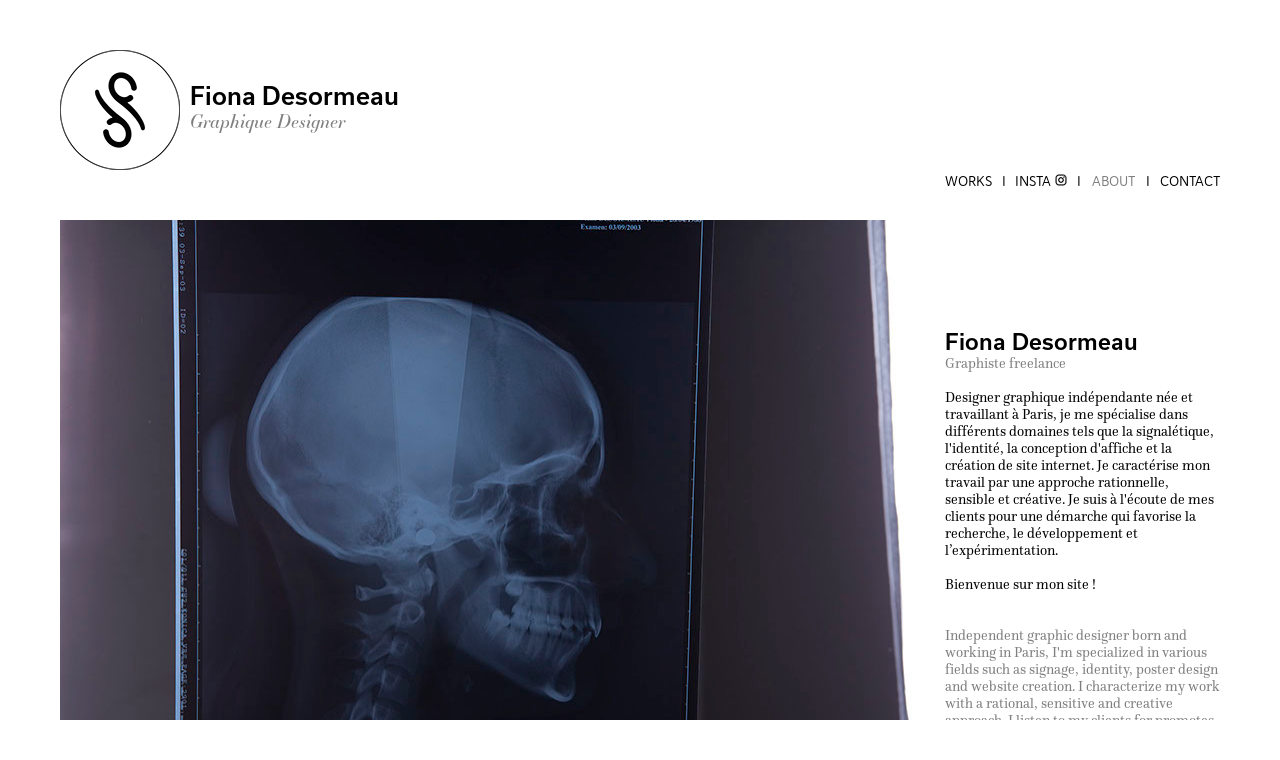

--- FILE ---
content_type: text/html
request_url: http://fionadesormeau.com/about.html
body_size: 4886
content:
<!DOCTYPE html>
<html class="nojs html css_verticalspacer" lang="fr-FR">
 <head>

  <meta http-equiv="Content-type" content="text/html;charset=UTF-8"/>
  <meta name="generator" content="2018.1.0.386"/>
  
  <script type="text/javascript">
   // Redirect to phone/tablet as necessary
(function(c,b,d){var a=function(){if(navigator.maxTouchPoints>1)return!0;if(window.matchMedia&&window.matchMedia("(-moz-touch-enabled)").matches)return!0;for(var a=["Webkit","Moz","O","ms","Khtml"],b=0,c=a.length;b<c;b++){var d=a[b]+"MaxTouchPoints";if(d in navigator&&navigator[d])return!0}try{return document.createEvent("TouchEvent"),!0}catch(f){}return!1}(),f=function(a){a+="=";for(var b=document.cookie.split(";"),c=0;c<b.length;c++){for(var d=b[c];d.charAt(0)==" ";)d=d.substring(1,d.length);if(d.indexOf(a)==
0)return d.substring(a.length,d.length)}return null};if(f("inbrowserediting")!="true"){var h,f=f("devicelock");f=="phone"&&d?h=d:f=="tablet"&&b&&(h=b);if(f!=c&&!h)if(window.matchMedia)window.matchMedia("(max-device-width: 415px)").matches&&d?h=d:window.matchMedia("(max-device-width: 960px)").matches&&b&&a&&(h=b);else{var c=Math.min(screen.width,screen.height)/(window.devicePixelRatio||1),f=window.screen.systemXDPI||0,g=window.screen.systemYDPI||0,f=f>0&&g>0?Math.min(screen.width/f,screen.height/g):
0;(c<=370||f!=0&&f<=3)&&d?h=d:c<=960&&b&&a&&(h=b)}if(h)document.location=h+(document.location.search||"")+(document.location.hash||""),document.write('<style type="text/css">body {visibility:hidden}</style>')}})("desktop","tablet/about.html","phone/about.html");

// Update the 'nojs'/'js' class on the html node
document.documentElement.className = document.documentElement.className.replace(/\bnojs\b/g, 'js');

// Check that all required assets are uploaded and up-to-date
if(typeof Muse == "undefined") window.Muse = {}; window.Muse.assets = {"required":["museutils.js", "museconfig.js", "jquery.watch.js", "require.js", "about.css"], "outOfDate":[]};
</script>
  
  <link media="only screen and (max-width: 370px)" rel="alternate" href="http://www.fionadesormeau.com/phone/about.html"/>
  <link media="only screen and (max-width: 960px)" rel="alternate" href="http://www.fionadesormeau.com/tablet/about.html"/>
  <link rel="shortcut icon" href="images/a-gabarit-favicon.ico?crc=464383692"/>
  <title>About</title>
  <!-- CSS -->
  <link rel="stylesheet" type="text/css" href="css/site_global.css?crc=4174371073"/>
  <link rel="stylesheet" type="text/css" href="css/master_a-gabarit.css?crc=4022562846"/>
  <link rel="stylesheet" type="text/css" href="css/about.css?crc=497186368" id="pagesheet"/>
  <!-- JS includes -->
  <script src="https://use.typekit.net/ik/[base64].js" type="text/javascript"></script>
  <!-- Other scripts -->
  <script type="text/javascript">
   try {Typekit.load();} catch(e) {}
</script>
    <!--custom head HTML-->
  <!-- Global site tag (gtag.js) - Google Analytics --><script async src="https://www.googletagmanager.com/gtag/js?id=UA-19332102-1"></script><script>  window.dataLayer = window.dataLayer || [];  function gtag(){dataLayer.push(arguments);}  gtag('js', new Date());  gtag('config', 'UA-19332102-1');</script>
 </head>
 <body>

  <div class="clearfix" id="page"><!-- group -->
   <div class="clearfix grpelem" id="ppu185"><!-- column -->
    <div class="clearfix colelem" id="pu185"><!-- group -->
     <a class="nonblock nontext clip_frame grpelem" id="u185" href="index.html" data-href="page:U7404"><!-- image --><img class="block" id="u185_img" src="images/logo-final121x121.png?crc=4192728215" data-hidpi-src="images/logo-final121x121_2x.png?crc=4130851730" alt="" width="120" height="120"/></a>
     <a class="nonblock nontext clearfix grpelem" id="u7277-6" href="index.html" data-href="page:U7404" data-IBE-flags="txtStyleSrc"><!-- content --><p id="u7277-2">Fiona Desormeau</p><p id="u7277-4">Graphique Designer</p></a>
    </div>
    <!-- m_editable region-id="editable-static-tag-U3705-BP_infinity" template="about.html" data-type="image" -->
    <div class="clip_frame clearfix colelem" id="u3705" data-muse-uid="U3705" data-muse-type="img_frame"><!-- image -->
     <img class="position_content" id="u3705_img" src="images/fiona-desormeau-graphiste.jpg?crc=3784574679" data-hidpi-src="images/fiona-desormeau-graphiste_2x.jpg?crc=182088313" alt="" width="920" height="613" data-muse-src="images/fiona-desormeau-graphiste.jpg?crc=3784574679"/>
    </div>
    <!-- /m_editable -->
   </div>
   <div class="clearfix grpelem" id="ppu7285-5"><!-- column -->
    <div class="clearfix colelem" id="pu7285-5"><!-- group -->
     <a class="nonblock nontext clearfix grpelem" id="u7285-5" href="work.html" data-href="page:U973"><!-- content --><p id="u7285-3"><span id="u7285">WORKS</span><span id="u7285-2"></span></p></a>
     <div class="clearfix grpelem" id="u7288-4" data-IBE-flags="txtStyleSrc"><!-- content -->
      <p>I</p>
     </div>
     <div class="clearfix grpelem" id="u7290-4" data-IBE-flags="txtStyleSrc"><!-- content -->
      <p>I</p>
     </div>
     <a class="nonblock nontext MuseLinkActive clearfix grpelem" id="u7281-4" href="about.html" data-href="page:U3618"><!-- content --><p>ABOUT</p></a>
     <div class="clearfix grpelem" id="u7292-4" data-IBE-flags="txtStyleSrc"><!-- content -->
      <p>I</p>
     </div>
     <a class="nonblock nontext clearfix grpelem" id="u7283-4" href="contact.html" data-href="page:U6193"><!-- content --><p>CONTACT</p></a>
     <a class="nonblock nontext clearfix grpelem" id="u7297-4" href="https://www.instagram.com/fionadesormeau/" target="_blank"><!-- content --><p>&nbsp; INSTA</p></a>
     <a class="nonblock nontext clip_frame grpelem" id="u7298" href="https://www.instagram.com/fionadesormeau/"><!-- image --><img class="block" id="u7298_img" src="images/instagram.jpg?crc=122696862" data-hidpi-src="images/instagram_2x.jpg?crc=66443035" alt="" width="12" height="12"/></a>
    </div>
    <!-- m_editable region-id="editable-static-tag-U8707-BP_infinity" template="about.html" data-type="html" data-ice-options="disableImageResize,link,txtStyleTarget" -->
    <div class="clearfix colelem" id="u8707-19" data-muse-uid="U8707" data-muse-type="txt_frame" data-IBE-flags="txtStyleSrc"><!-- content -->
     <p id="u8707-2">Fiona Desormeau</p>
     <p id="u8707-4">Graphiste freelance</p>
     <p id="u8707-5">&nbsp;</p>
     <p id="u8707-7">Designer graphique indépendante née et travaillant à Paris, je me spécialise dans différents domaines tels que la signalétique, l'identité, la conception d'affiche et la création de site internet. Je caractérise mon travail par une approche rationnelle, sensible et créative. Je suis à l'écoute de mes clients pour une démarche qui favorise la recherche, le développement et l’expérimentation.</p>
     <p id="u8707-8">&nbsp;</p>
     <p id="u8707-10">Bienvenue sur mon site !</p>
     <p id="u8707-11">&nbsp;</p>
     <p id="u8707-12">&nbsp;</p>
     <p id="u8707-14">Independent graphic designer born and working in Paris, I'm specialized in various fields such as signage, identity, poster design and website creation. I characterize my work with a rational, sensitive and creative approach. I listen to my clients for promotes research, development and experimentation.</p>
     <p id="u8707-15">&nbsp;</p>
     <p id="u8707-17">Welcome to my website !</p>
    </div>
    <!-- /m_editable -->
   </div>
   <div class="verticalspacer" data-offset-top="776" data-content-above-spacer="796" data-content-below-spacer="61"></div>
   <div class="clearfix grpelem" id="pu7300"><!-- column -->
    <div class="colelem" id="u7300"><!-- simple frame --></div>
    <div class="clearfix colelem" id="u7286-4"><!-- content -->
     <p>ALL RIGHTS RESERVED FIONA DESORMEAU 2019</p>
    </div>
   </div>
  </div>
  <!-- Other scripts -->
  <script type="text/javascript">
   // Decide whether to suppress missing file error or not based on preference setting
var suppressMissingFileError = false
</script>
  <script type="text/javascript">
   window.Muse.assets.check=function(c){if(!window.Muse.assets.checked){window.Muse.assets.checked=!0;var b={},d=function(a,b){if(window.getComputedStyle){var c=window.getComputedStyle(a,null);return c&&c.getPropertyValue(b)||c&&c[b]||""}if(document.documentElement.currentStyle)return(c=a.currentStyle)&&c[b]||a.style&&a.style[b]||"";return""},a=function(a){if(a.match(/^rgb/))return a=a.replace(/\s+/g,"").match(/([\d\,]+)/gi)[0].split(","),(parseInt(a[0])<<16)+(parseInt(a[1])<<8)+parseInt(a[2]);if(a.match(/^\#/))return parseInt(a.substr(1),
16);return 0},f=function(f){for(var g=document.getElementsByTagName("link"),j=0;j<g.length;j++)if("text/css"==g[j].type){var l=(g[j].href||"").match(/\/?css\/([\w\-]+\.css)\?crc=(\d+)/);if(!l||!l[1]||!l[2])break;b[l[1]]=l[2]}g=document.createElement("div");g.className="version";g.style.cssText="display:none; width:1px; height:1px;";document.getElementsByTagName("body")[0].appendChild(g);for(j=0;j<Muse.assets.required.length;){var l=Muse.assets.required[j],k=l.match(/([\w\-\.]+)\.(\w+)$/),i=k&&k[1]?
k[1]:null,k=k&&k[2]?k[2]:null;switch(k.toLowerCase()){case "css":i=i.replace(/\W/gi,"_").replace(/^([^a-z])/gi,"_$1");g.className+=" "+i;i=a(d(g,"color"));k=a(d(g,"backgroundColor"));i!=0||k!=0?(Muse.assets.required.splice(j,1),"undefined"!=typeof b[l]&&(i!=b[l]>>>24||k!=(b[l]&16777215))&&Muse.assets.outOfDate.push(l)):j++;g.className="version";break;case "js":j++;break;default:throw Error("Unsupported file type: "+k);}}c?c().jquery!="1.8.3"&&Muse.assets.outOfDate.push("jquery-1.8.3.min.js"):Muse.assets.required.push("jquery-1.8.3.min.js");
g.parentNode.removeChild(g);if(Muse.assets.outOfDate.length||Muse.assets.required.length)g="Certains fichiers sur le serveur sont peut-être manquants ou incorrects. Videz le cache du navigateur et réessayez. Si le problème persiste, contactez le créateur du site.",f&&Muse.assets.outOfDate.length&&(g+="\nOut of date: "+Muse.assets.outOfDate.join(",")),f&&Muse.assets.required.length&&(g+="\nMissing: "+Muse.assets.required.join(",")),suppressMissingFileError?(g+="\nUse SuppressMissingFileError key in AppPrefs.xml to show missing file error pop up.",console.log(g)):alert(g)};location&&location.search&&location.search.match&&location.search.match(/muse_debug/gi)?
setTimeout(function(){f(!0)},5E3):f()}};
var muse_init=function(){require.config({baseUrl:""});require(["jquery","museutils","whatinput","jquery.watch"],function(c){var $ = c;$(document).ready(function(){try{
window.Muse.assets.check($);/* body */
Muse.Utils.transformMarkupToFixBrowserProblemsPreInit();/* body */
Muse.Utils.detectScreenResolution();/* HiDPI screens */
Muse.Utils.prepHyperlinks(true);/* body */
Muse.Utils.makeButtonsVisibleAfterSettingMinWidth();/* body */
Muse.Utils.fullPage('#page');/* 100% height page */
Muse.Utils.showWidgetsWhenReady();/* body */
Muse.Utils.transformMarkupToFixBrowserProblems();/* body */
}catch(b){if(b&&"function"==typeof b.notify?b.notify():Muse.Assert.fail("Error calling selector function: "+b),false)throw b;}})})};

</script>
  <!-- RequireJS script -->
  <script src="scripts/require.js?crc=7928878" type="text/javascript" async data-main="scripts/museconfig.js?crc=4286661555" onload="if (requirejs) requirejs.onError = function(requireType, requireModule) { if (requireType && requireType.toString && requireType.toString().indexOf && 0 <= requireType.toString().indexOf('#scripterror')) window.Muse.assets.check(); }" onerror="window.Muse.assets.check();"></script>
   </body>
</html>


--- FILE ---
content_type: text/css
request_url: http://fionadesormeau.com/css/master_a-gabarit.css?crc=4022562846
body_size: 416
content:
#u7277-2{font-size:24px;line-height:29px;font-family:usual, sans-serif;font-weight:600;}#u7277-4{font-size:18px;line-height:19px;color:#7F7F7F;font-family:essonnes-display, serif;font-weight:400;font-style:italic;}#u7285-5{background-color:transparent;line-height:16px;text-align:center;font-size:13px;font-family:haboro-soft, sans-serif;font-weight:400;}#u7285-5:hover p,#u7285-5:hover span{color:#7F7F7F;visibility:inherit;}#u7285-3{line-height:0px;}#u7285{font-size:14px;line-height:17px;}#u7285-2{line-height:16px;}#u7285-5:hover p{color:#7F7F7F;visibility:inherit;}#u7281-4{background-color:transparent;text-align:center;font-size:14px;font-family:haboro-soft, sans-serif;font-weight:400;}#u7281-4:hover p{color:#7F7F7F;visibility:inherit;}#u7288-4,#u7290-4,#u7292-4{background-color:transparent;font-size:14px;font-family:haboro-soft, sans-serif;font-weight:400;}#u7283-4{background-color:transparent;text-align:center;font-size:14px;font-family:haboro-soft, sans-serif;font-weight:400;}#u7283-4:hover p{color:#7F7F7F;visibility:inherit;}#u7297-4{background-color:transparent;text-align:left;font-family:haboro-soft, sans-serif;font-weight:400;}#u7297-4:hover p{color:#7F7F7F;visibility:inherit;}#u7285-5.MuseLinkActive p,#u7285-5.MuseLinkActive span,#u7285-5.MuseLinkActive p,#u7281-4.MuseLinkActive p,#u7283-4.MuseLinkActive p,#u7297-4.MuseLinkActive p{color:#7F7F7F;visibility:inherit;text-decoration:none;}#u185,#u7277-6,#u7298{background-color:transparent;}#u7300{background-color:#000000;}#u7286-4{background-color:transparent;line-height:12px;text-align:center;font-size:10px;color:#7F7F7F;font-family:haboro-soft, sans-serif;font-weight:400;}#u7286-4:hover p{color:#7F7F7F;visibility:inherit;}

--- FILE ---
content_type: text/css
request_url: http://fionadesormeau.com/css/about.css?crc=497186368
body_size: 809
content:
.version.about{color:#00001D;background-color:#A27640;}#page{z-index:1;width:1160px;min-height:485px;background-image:none;border-width:0px;border-color:#000000;background-color:transparent;padding-bottom:15px;margin-left:auto;margin-right:auto;}#ppu185{z-index:0;width:0.01px;margin-right:-10000px;margin-top:30px;}#pu185{z-index:2;width:0.01px;}#u185{z-index:2;width:120px;position:relative;margin-right:-10000px;}#u7277-6{z-index:4;width:210px;min-height:64px;position:relative;margin-right:-10000px;margin-top:32px;left:130px;}#u3705{z-index:46;width:865px;background-color:transparent;margin-top:50px;position:relative;}#u3705_img{margin:-18px -35px -19px -20px;}#ppu7285-5{z-index:0;width:0.01px;padding-bottom:0px;margin-right:-10000px;margin-top:153px;margin-left:877px;}#pu7285-5{z-index:18;width:0.01px;}#u7285-5{z-index:18;width:63px;min-height:15px;position:relative;margin-right:-10000px;}#u7285-5:hover{padding-top:0px;padding-bottom:0px;min-height:15px;width:63px;margin:0px -10000px 0px 0px;}#u7285-5.MuseLinkActive{padding-top:0px;padding-bottom:0px;min-height:15px;width:63px;margin:0px -10000px 0px 0px;}#u7288-4{z-index:27;width:3px;min-height:12px;position:relative;margin-right:-10000px;left:65px;}#u7290-4{z-index:31;width:4px;min-height:12px;position:relative;margin-right:-10000px;left:140px;}#u7281-4{z-index:10;width:56px;min-height:15px;position:relative;margin-right:-10000px;left:148px;}#u7281-4:hover{padding-top:0px;padding-bottom:0px;min-height:15px;width:56px;margin:0px -10000px 0px 0px;}#u7281-4.MuseLinkActive{padding-top:0px;padding-bottom:0px;min-height:15px;width:56px;margin:0px -10000px 0px 0px;}#u7292-4{z-index:35;width:5px;min-height:12px;position:relative;margin-right:-10000px;left:209px;}#u7283-4{z-index:14;width:75px;min-height:15px;position:relative;margin-right:-10000px;left:215px;}#u7283-4:hover{padding-top:0px;padding-bottom:0px;min-height:15px;width:75px;margin:0px -10000px 0px 0px;}#u7283-4.MuseLinkActive{padding-top:0px;padding-bottom:0px;min-height:15px;width:75px;margin:0px -10000px 0px 0px;}#u7297-4{z-index:39;width:64px;min-height:12px;position:relative;margin-right:-10000px;left:72px;}#u7297-4:hover{padding-top:0px;padding-bottom:0px;min-height:12px;width:64px;margin:0px -10000px 0px 0px;}#u7297-4.MuseLinkActive{padding-top:0px;padding-bottom:0px;min-height:12px;width:64px;margin:0px -10000px 0px 0px;}#u7298{z-index:43;width:12px;position:relative;margin-right:-10000px;margin-top:1px;left:118px;}#u8707-19{z-index:48;width:275px;min-height:252px;background-color:transparent;margin-left:8px;margin-top:139px;position:relative;}#u8707-2{font-size:22px;line-height:26px;font-family:usual, sans-serif;font-weight:600;}#u8707-7,#u8707-8,#u8707-10,#u8707-11,#u8707-12{text-align:left;color:#000000;font-family:questa, serif;font-weight:400;}#u8707-4,#u8707-5,#u8707-14,#u8707-15,#u8707-17{text-align:left;color:#7F7F7F;font-family:questa, serif;font-weight:400;}.css_verticalspacer .verticalspacer{height:calc(100vh - 857px);}#pu7300{z-index:45;width:0.01px;margin-right:-10000px;margin-top:22px;}#u7300{z-index:45;width:1160px;height:1px;position:relative;}#u7286-4{z-index:23;width:304px;min-height:15px;margin-left:428px;margin-top:9px;position:relative;}#u7286-4:hover{padding-top:0px;padding-bottom:0px;min-height:15px;width:304px;margin:9px 0px 0px 428px;}#muse_css_mq,.html{background-color:#FFFFFF;}body{position:relative;min-width:1160px;padding-top:20px;}.verticalspacer{min-height:1px;}